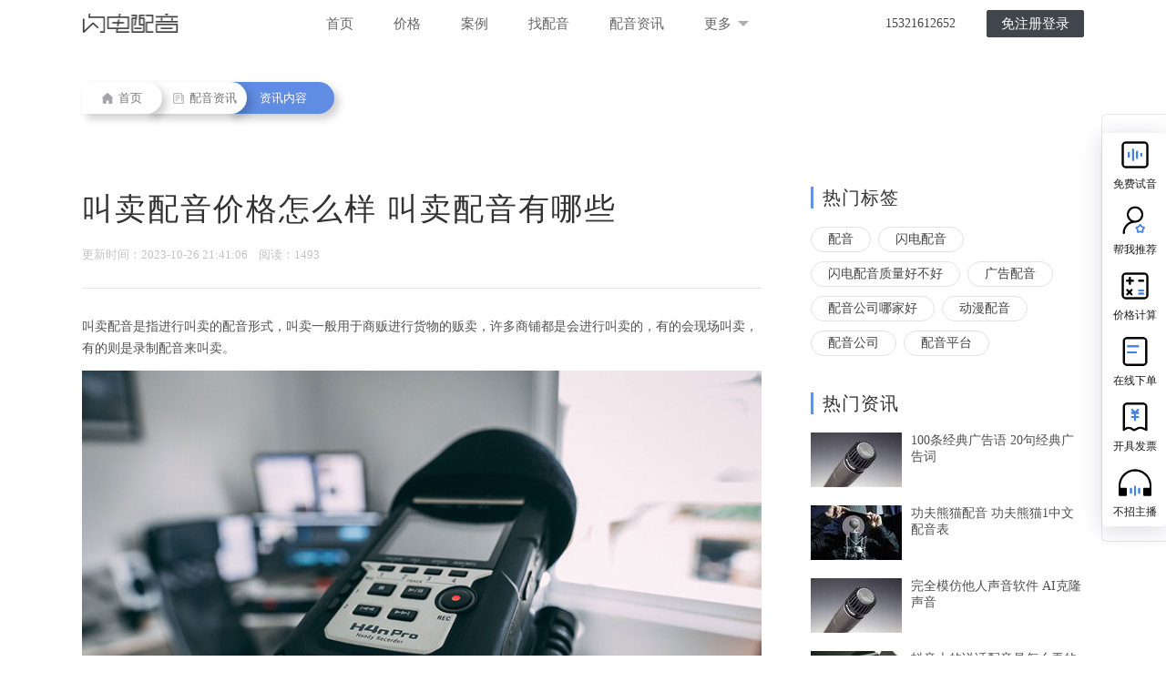

--- FILE ---
content_type: text/html; charset=utf-8
request_url: https://www.soundems.com/news/detail/24149.html
body_size: 8156
content:
<!DOCTYPE html>
<html lang="en">
	<head>
		<meta charset="UTF-8">
		<meta name="viewport" content="width=device-width, initial-scale=1.0">
		<meta http-equiv="X-UA-Compatible" content="ie=edge">
		<base href="https://www.soundems.com" />
		<title>叫卖配音价格怎么样 叫卖配音有哪些-【闪电配音】</title>
		<meta name="keywords" content="一般叫卖配音多少钱,叫卖配音怎么制作" />
		<meta name="description" content="叫卖配音是指进行叫卖的配音形式，叫卖一般用于商贩进行货物的贩卖，许多商铺都是会进行叫卖的，有的会现场叫卖，有的则是录制配音来叫卖。" />
		<link rel="shortcut icon" href="./head_for/img/heard.ico">
											<link rel="stylesheet" type="text/css" href="Public/css/css.css?v=20230330" />
			<link rel="stylesheet" type="text/css" href="Public/css/public.css?v=20230330" />
			<link rel="stylesheet" type="text/css" href="Public/css/swiper.min.css?v=20230330" />
			<link rel="stylesheet" type="text/css" href="Public/css/temp.css?v=20230330" />
			<link rel="stylesheet" type="text/css" href="Public/css/top.css?v=20230330" />
			<link rel="stylesheet" type="text/css" href="Public/css/pager.css?v=20230330" />
		<script type="text/javascript" src="Public/js/jquery-1.11.0.js?v=20230330"></script>
		<script type="text/javascript" src="Public/js/meiqia.js?v=20230330"></script>
		<script type="text/javascript">
			var _jwcmd = _jwcmd || [];
			_jwcmd.sid = "acfc998015ca4253ae99fe5b0cfb08cf";
			(function() {
				var sc = document.getElementsByTagName('script')[0];
				var _jwEvent = document['createElement']('script');
				_jwEvent.type = 'text/javascript';
				_jwEvent.async = true;
				_jwEvent.src = '//tracking.jwsem.com/v1/getscript?sid=acfc998015ca4253ae99fe5b0cfb08cf&time=' + new Date().getTime();
				sc.parentNode.insertBefore(_jwEvent, sc);
			})();
		</script>

    </head>
<body>
    <div class="container">
        <header style="position: fixed;top:0;width: 100%;z-index: 10">
            <div class="toper min_1200" style="position: relative;width: 100%;">
                <div class="w_1100 clearfix" style="text-align:center;">
                    <h1 class="logo fl">
                        <a href="https://www.soundems.com">
                            <i>闪电配音</i>
                            <img src="Public/images/logo.png" alt="">
                        </a>
                    </h1>
                    <ul class="nav clearfix fl">
                        <li><a href="https://www.soundems.com">首页</a></li>
                        <li><a href="price.html">价格</a></li>
                        <li><a href="http://case.soundems.com" target="_blank">案例</a></li>
                        <li><a href="voice">找配音</a></li>
                        <li><a href="news">配音资讯</a></li>
                        <li id="select_more" style="position: relative;">
                            <a>
                                更多
                                <img src="./Public/images/select-down.png" alt="" style="vertical-align: middle; margin: -3px 0 0 3px;">
                            </a>
                            <div class="nav_more" >
                                <p><a href="quality.html">质量政策</a></p>
                                <!-- <p><a href="publish.html">企业服务</a></p> -->
                                <p><a href="recruit.html">招募主播</a></p>
                                <p><a href="feedback.html">CEO 邮箱</a></p>
                                <p><a href="aboutUs.html">关于我们</a></p>
                            </div>
                        </li>
                    </ul>
                    <ul class="nav fr loginNav">
                        <!-- <li><a href="head_for/logIn/index.html" class="land_btn round_s">登录</a></li> -->
                        <li style="margin-right: 20px;">15321612652</li>
                        <li><a href="head_for/logIn/index.html" class="register round_s">免注册登录</a></li>
                        <li><a href="head_for/speeDdubbing.html" style="display: none" id="tokenBtn" class="register round_s ">进入闪配</a></li>
                    </ul>
                </div>
            <!--end宽度-->
            </div>
        </header>

    <link rel="stylesheet" type="text/css" href="Public/css/news.css?v=20230330" />
    <link rel="stylesheet" type="text/css" href="Public/css/news_detail.css?v=20230330" />
    <style>
        .navigiter .navItem:last-child{
            left: 160px;
            padding: 0 30px 0 35px
        }
    </style>
    <div class="navigiter clearfix">
        <a class="navItem" href="https://www.soundems.com">
          <img src="/Public/images/findSound/home-icon.png" height="12" width="12" class="navIcon">
          首页
        </a>
        <a class="navItem" href="/news">
          <img src="/Public/images/findSound/news-dark.png" height="12" width="12" class="navIcon">
          配音资讯
        </a>
        <a class="navItem">
          资讯内容
        </a>
    </div>
    <div class="info-main">
        <div class="content clearfix">
            <div class="content-left fl">
                <div class="text clearfix">
                    <h2 class="title">叫卖配音价格怎么样 叫卖配音有哪些</h2>
                    <div class="time">
                        更新时间：2023-10-26 21:41:06&nbsp;&nbsp;&nbsp;&nbsp;阅读：1493                        <!-- 来源: 吐泡泡的鱼 -->
                        <div class="bdsharebuttonbox fr" style="margin-top: -7px;">
                            <a href="#" class="bds_tsina" data-cmd="tsina" title="分享到新浪微博"></a>
                            <a href="#" class="bds_weixin" data-cmd="weixin" title="分享到微信"></a>
                            <a href="#" class="bds_qzone" data-cmd="qzone" title="分享到QQ空间"></a>
                        </div>
                    </div>
                    <div class="line"></div>
                    <div class="">
                        <!-- <p style="background-color: #f2f5fd;padding:12px 16px;border-left: 5px solid #ced6dd;">叫卖配音是指进行叫卖的配音形式，叫卖一般用于商贩进行货物的贩卖，许多商铺都是会进行叫卖的，有的会现场叫卖，有的则是录制配音来叫卖。</p> -->
                        <p style="font-size:14px;">叫卖配音是指进行叫卖的配音形式，叫卖一般用于商贩进行货物的贩卖，许多商铺都是会进行叫卖的，有的会现场叫卖，有的则是录制配音来叫卖。</p>
                        <p style="text-align: center;margin: 12px 0 30px;"><img src="https://audio.soundems.com/1698327662286.jpeg"></p>
                        <p style="margin: 0px 0px 9px; color: rgb(51, 51, 51); text-transform: none; text-indent: 0px; letter-spacing: normal; font-family: &quot;Source Sans Pro&quot;, &quot;Helvetica Neue&quot;, Helvetica, Arial, sans-serif; font-size: 14px; font-style: normal; font-weight: 400; word-spacing: 0px; white-space: normal; box-sizing: border-box; orphans: 2; widows: 2; background-color: rgb(255, 255, 255); font-variant-ligatures: normal; font-variant-caps: normal; -webkit-text-stroke-width: 0px; text-decoration-style: initial; text-decoration-color: initial;">叫卖<a href='https://www.soundems.com' target='_blank'><u><strong>配音</strong></u></a>是一种音频服务，旨在为客户提供各种声音、语音和音频效果，以满足他们的需求。无论是广告、视频游戏、动画、电影还是其他媒体项目，叫卖配音都可以为其提供独特而专业的声音。</p><p style="margin: 0px 0px 9px; color: rgb(51, 51, 51); text-transform: none; text-indent: 0px; letter-spacing: normal; font-family: &quot;Source Sans Pro&quot;, &quot;Helvetica Neue&quot;, Helvetica, Arial, sans-serif; font-size: 14px; font-style: normal; font-weight: 400; word-spacing: 0px; white-space: normal; box-sizing: border-box; orphans: 2; widows: 2; background-color: rgb(255, 255, 255); font-variant-ligatures: normal; font-variant-caps: normal; -webkit-text-stroke-width: 0px; text-decoration-style: initial; text-decoration-color: initial;">一、叫卖配音价格怎么样</p><p style="margin: 0px 0px 9px; color: rgb(51, 51, 51); text-transform: none; text-indent: 0px; letter-spacing: normal; font-family: &quot;Source Sans Pro&quot;, &quot;Helvetica Neue&quot;, Helvetica, Arial, sans-serif; font-size: 14px; font-style: normal; font-weight: 400; word-spacing: 0px; white-space: normal; box-sizing: border-box; orphans: 2; widows: 2; background-color: rgb(255, 255, 255); font-variant-ligatures: normal; font-variant-caps: normal; -webkit-text-stroke-width: 0px; text-decoration-style: initial; text-decoration-color: initial;">叫卖配音的价格通常根据以下几个因素进行计算：</p><p style="margin: 0px 0px 9px; color: rgb(51, 51, 51); text-transform: none; text-indent: 0px; letter-spacing: normal; font-family: &quot;Source Sans Pro&quot;, &quot;Helvetica Neue&quot;, Helvetica, Arial, sans-serif; font-size: 14px; font-style: normal; font-weight: 400; word-spacing: 0px; white-space: normal; box-sizing: border-box; orphans: 2; widows: 2; background-color: rgb(255, 255, 255); font-variant-ligatures: normal; font-variant-caps: normal; -webkit-text-stroke-width: 0px; text-decoration-style: initial; text-decoration-color: initial;">1. 配音时长：通常以每分钟配音为单位，根据配音镜头的长度进行计费。价格因此会根据音频时长而有所变化。</p><p style="margin: 0px 0px 9px; color: rgb(51, 51, 51); text-transform: none; text-indent: 0px; letter-spacing: normal; font-family: &quot;Source Sans Pro&quot;, &quot;Helvetica Neue&quot;, Helvetica, Arial, sans-serif; font-size: 14px; font-style: normal; font-weight: 400; word-spacing: 0px; white-space: normal; box-sizing: border-box; orphans: 2; widows: 2; background-color: rgb(255, 255, 255); font-variant-ligatures: normal; font-variant-caps: normal; -webkit-text-stroke-width: 0px; text-decoration-style: initial; text-decoration-color: initial;">2. 语言和配音类型：不同语言和配音类型的价格也会有所不同。通常，英文配音和普通话配音相对较常见，价格也相对较低。其他较为罕见的语言和配音类型可能会更昂贵。</p><p style="margin: 0px 0px 9px; color: rgb(51, 51, 51); text-transform: none; text-indent: 0px; letter-spacing: normal; font-family: &quot;Source Sans Pro&quot;, &quot;Helvetica Neue&quot;, Helvetica, Arial, sans-serif; font-size: 14px; font-style: normal; font-weight: 400; word-spacing: 0px; white-space: normal; box-sizing: border-box; orphans: 2; widows: 2; background-color: rgb(255, 255, 255); font-variant-ligatures: normal; font-variant-caps: normal; -webkit-text-stroke-width: 0px; text-decoration-style: initial; text-decoration-color: initial;">3. 配音演员的知名度和专业水平：知名的配音演员通常会有更高的场景费用，而且他们的专业水平可能会对价格产生影响。</p><p style="margin: 0px 0px 9px; color: rgb(51, 51, 51); text-transform: none; text-indent: 0px; letter-spacing: normal; font-family: &quot;Source Sans Pro&quot;, &quot;Helvetica Neue&quot;, Helvetica, Arial, sans-serif; font-size: 14px; font-style: normal; font-weight: 400; word-spacing: 0px; white-space: normal; box-sizing: border-box; orphans: 2; widows: 2; background-color: rgb(255, 255, 255); font-variant-ligatures: normal; font-variant-caps: normal; -webkit-text-stroke-width: 0px; text-decoration-style: initial; text-decoration-color: initial;">二、叫卖配音有哪些</p><p style="margin: 0px 0px 9px; color: rgb(51, 51, 51); text-transform: none; text-indent: 0px; letter-spacing: normal; font-family: &quot;Source Sans Pro&quot;, &quot;Helvetica Neue&quot;, Helvetica, Arial, sans-serif; font-size: 14px; font-style: normal; font-weight: 400; word-spacing: 0px; white-space: normal; box-sizing: border-box; orphans: 2; widows: 2; background-color: rgb(255, 255, 255); font-variant-ligatures: normal; font-variant-caps: normal; -webkit-text-stroke-width: 0px; text-decoration-style: initial; text-decoration-color: initial;">叫卖配音可以提供各种类型的配音服务，满足不同客户的需求。以下是一些常见的叫卖配音服务：</p><p style="margin: 0px 0px 9px; color: rgb(51, 51, 51); text-transform: none; text-indent: 0px; letter-spacing: normal; font-family: &quot;Source Sans Pro&quot;, &quot;Helvetica Neue&quot;, Helvetica, Arial, sans-serif; font-size: 14px; font-style: normal; font-weight: 400; word-spacing: 0px; white-space: normal; box-sizing: border-box; orphans: 2; widows: 2; background-color: rgb(255, 255, 255); font-variant-ligatures: normal; font-variant-caps: normal; -webkit-text-stroke-width: 0px; text-decoration-style: initial; text-decoration-color: initial;">1. 广告配音：为各种类型的广告提供动感和引人注目的声音，以吸引目标受众。</p><p style="margin: 0px 0px 9px; color: rgb(51, 51, 51); text-transform: none; text-indent: 0px; letter-spacing: normal; font-family: &quot;Source Sans Pro&quot;, &quot;Helvetica Neue&quot;, Helvetica, Arial, sans-serif; font-size: 14px; font-style: normal; font-weight: 400; word-spacing: 0px; white-space: normal; box-sizing: border-box; orphans: 2; widows: 2; background-color: rgb(255, 255, 255); font-variant-ligatures: normal; font-variant-caps: normal; -webkit-text-stroke-width: 0px; text-decoration-style: initial; text-decoration-color: initial;">2. 视频游戏配音：为电子游戏中的角色提供声音和对白，以增强游戏的氛围和情感。</p><p style="margin: 0px 0px 9px; color: rgb(51, 51, 51); text-transform: none; text-indent: 0px; letter-spacing: normal; font-family: &quot;Source Sans Pro&quot;, &quot;Helvetica Neue&quot;, Helvetica, Arial, sans-serif; font-size: 14px; font-style: normal; font-weight: 400; word-spacing: 0px; white-space: normal; box-sizing: border-box; orphans: 2; widows: 2; background-color: rgb(255, 255, 255); font-variant-ligatures: normal; font-variant-caps: normal; -webkit-text-stroke-width: 0px; text-decoration-style: initial; text-decoration-color: initial;">3. 动画配音：为卡通和动画片中的角色赋予个性和声音，让他们栩栩如生。</p><p style="margin: 0px 0px 9px; color: rgb(51, 51, 51); text-transform: none; text-indent: 0px; letter-spacing: normal; font-family: &quot;Source Sans Pro&quot;, &quot;Helvetica Neue&quot;, Helvetica, Arial, sans-serif; font-size: 14px; font-style: normal; font-weight: 400; word-spacing: 0px; white-space: normal; box-sizing: border-box; orphans: 2; widows: 2; background-color: rgb(255, 255, 255); font-variant-ligatures: normal; font-variant-caps: normal; -webkit-text-stroke-width: 0px; text-decoration-style: initial; text-decoration-color: initial;">4. 影视配音：为电影、电视剧和纪录片中的角色进行配音，以满足不同语言版本的需求。</p><p style="margin: 0px 0px 9px; color: rgb(51, 51, 51); text-transform: none; text-indent: 0px; letter-spacing: normal; font-family: &quot;Source Sans Pro&quot;, &quot;Helvetica Neue&quot;, Helvetica, Arial, sans-serif; font-size: 14px; font-style: normal; font-weight: 400; word-spacing: 0px; white-space: normal; box-sizing: border-box; orphans: 2; widows: 2; background-color: rgb(255, 255, 255); font-variant-ligatures: normal; font-variant-caps: normal; -webkit-text-stroke-width: 0px; text-decoration-style: initial; text-decoration-color: initial;">5. 电子书配音：将文字转化为音频，为有声书提供生动的朗读。</p><p style="margin: 0px 0px 9px; color: rgb(51, 51, 51); text-transform: none; text-indent: 0px; letter-spacing: normal; font-family: &quot;Source Sans Pro&quot;, &quot;Helvetica Neue&quot;, Helvetica, Arial, sans-serif; font-size: 14px; font-style: normal; font-weight: 400; word-spacing: 0px; white-space: normal; box-sizing: border-box; orphans: 2; widows: 2; background-color: rgb(255, 255, 255); font-variant-ligatures: normal; font-variant-caps: normal; -webkit-text-stroke-width: 0px; text-decoration-style: initial; text-decoration-color: initial;">6. 电话服务配音：为电话客服和自动语音应答系统提供专业的语音记录。</p><p style="margin: 0px 0px 9px; color: rgb(51, 51, 51); text-transform: none; text-indent: 0px; letter-spacing: normal; font-family: &quot;Source Sans Pro&quot;, &quot;Helvetica Neue&quot;, Helvetica, Arial, sans-serif; font-size: 14px; font-style: normal; font-weight: 400; word-spacing: 0px; white-space: normal; box-sizing: border-box; orphans: 2; widows: 2; background-color: rgb(255, 255, 255); font-variant-ligatures: normal; font-variant-caps: normal; -webkit-text-stroke-width: 0px; text-decoration-style: initial; text-decoration-color: initial;">三、叫卖配音工具有哪些</p><p style="margin: 0px 0px 9px; color: rgb(51, 51, 51); text-transform: none; text-indent: 0px; letter-spacing: normal; font-family: &quot;Source Sans Pro&quot;, &quot;Helvetica Neue&quot;, Helvetica, Arial, sans-serif; font-size: 14px; font-style: normal; font-weight: 400; word-spacing: 0px; white-space: normal; box-sizing: border-box; orphans: 2; widows: 2; background-color: rgb(255, 255, 255); font-variant-ligatures: normal; font-variant-caps: normal; -webkit-text-stroke-width: 0px; text-decoration-style: initial; text-decoration-color: initial;">叫卖配音还提供了一系列工具，以促进配音过程的顺利进行。以下是一些常见的叫卖配音工具：</p><p style="margin: 0px 0px 9px; color: rgb(51, 51, 51); text-transform: none; text-indent: 0px; letter-spacing: normal; font-family: &quot;Source Sans Pro&quot;, &quot;Helvetica Neue&quot;, Helvetica, Arial, sans-serif; font-size: 14px; font-style: normal; font-weight: 400; word-spacing: 0px; white-space: normal; box-sizing: border-box; orphans: 2; widows: 2; background-color: rgb(255, 255, 255); font-variant-ligatures: normal; font-variant-caps: normal; -webkit-text-stroke-width: 0px; text-decoration-style: initial; text-decoration-color: initial;">1. 配音工作室：配音工作室是专门用于录制和编辑音频的设备和空间。它们通常配备了专业的麦克风、音频编辑软件和声音效果设备，以确保高质量的配音录制。</p><p style="margin: 0px 0px 9px; color: rgb(51, 51, 51); text-transform: none; text-indent: 0px; letter-spacing: normal; font-family: &quot;Source Sans Pro&quot;, &quot;Helvetica Neue&quot;, Helvetica, Arial, sans-serif; font-size: 14px; font-style: normal; font-weight: 400; word-spacing: 0px; white-space: normal; box-sizing: border-box; orphans: 2; widows: 2; background-color: rgb(255, 255, 255); font-variant-ligatures: normal; font-variant-caps: normal; -webkit-text-stroke-width: 0px; text-decoration-style: initial; text-decoration-color: initial;">2. 在线平台：叫卖配音的在线平台为配音演员和客户提供了一个连接的中介环境。在这些平台上，客户可以寻找并选择适合自己项目需求的配音演员，而配音演员则可以展示自己的作品和与客户进行直接沟通。</p><p style="margin: 0px 0px 9px; color: rgb(51, 51, 51); text-transform: none; text-indent: 0px; letter-spacing: normal; font-family: &quot;Source Sans Pro&quot;, &quot;Helvetica Neue&quot;, Helvetica, Arial, sans-serif; font-size: 14px; font-style: normal; font-weight: 400; word-spacing: 0px; white-space: normal; box-sizing: border-box; orphans: 2; widows: 2; background-color: rgb(255, 255, 255); font-variant-ligatures: normal; font-variant-caps: normal; -webkit-text-stroke-width: 0px; text-decoration-style: initial; text-decoration-color: initial;">3. 音频编辑软件：音频编辑软件允许录音师进行音频剪辑、混音和效果处理，以使配音更加专业和完美。</p><p style="margin: 0px 0px 9px; color: rgb(51, 51, 51); text-transform: none; text-indent: 0px; letter-spacing: normal; font-family: &quot;Source Sans Pro&quot;, &quot;Helvetica Neue&quot;, Helvetica, Arial, sans-serif; font-size: 14px; font-style: normal; font-weight: 400; word-spacing: 0px; white-space: normal; box-sizing: border-box; orphans: 2; widows: 2; background-color: rgb(255, 255, 255); font-variant-ligatures: normal; font-variant-caps: normal; -webkit-text-stroke-width: 0px; text-decoration-style: initial; text-decoration-color: initial;">4. 音效库：音效库提供了各种声音和音频效果，供配音人员在配音过程中使用。这些音效可以增强音频的氛围，并为角色和场景增加真实感。</p><p style="margin: 0px 0px 9px; color: rgb(51, 51, 51); text-transform: none; text-indent: 0px; letter-spacing: normal; font-family: &quot;Source Sans Pro&quot;, &quot;Helvetica Neue&quot;, Helvetica, Arial, sans-serif; font-size: 14px; font-style: normal; font-weight: 400; word-spacing: 0px; white-space: normal; box-sizing: border-box; orphans: 2; widows: 2; background-color: rgb(255, 255, 255); font-variant-ligatures: normal; font-variant-caps: normal; -webkit-text-stroke-width: 0px; text-decoration-style: initial; text-decoration-color: initial;">总结而言，叫卖配音是一项为广告、视频游戏、动画、电影等媒体项目提供声音的专业服务。价格通常根据配音时长、语言和配音类型以及配音演员的知名度和专业水平而有所不同。叫卖配音提供的服务包括广告配音、视频游戏配音、动画配音、影视配音、电子书配音和电话服务配音等。在配音过程中，叫卖配音工具如配音工作室、在线平台、音频编辑软件和音效库等也起到了至关重要的作用。通过叫卖配音，客户可以获得专业而个性化的音效，以满足他们的项目需求。</p><p></p>                                                <div class="tagBox clearfix" style="line-height: 26px">
                            标签：
                            <a href="/news/tag_4330" target="_blank" class="tag">一般叫卖配音多少钱</a><a href="/news/tag_914" target="_blank" class="tag">叫卖配音怎么制作</a>                        </div>
                    </div>
                    <div class="bdsharebuttonbox fr" style="margin-top: 20px;">
                        <a href="#" class="bds_tsina" data-cmd="tsina" title="分享到新浪微博"></a>
                        <a href="#" class="bds_weixin" data-cmd="weixin" title="分享到微信"></a>
                        <a href="#" class="bds_qzone" data-cmd="qzone" title="分享到QQ空间"></a>
                    </div>
                </div>
                <div class="control clearfix">
                    <a href="/news/detail/24150.html" class="prev fl">&lt;上一篇: <span>在线配音价格如何 配音招聘岗位有哪些</span> </a>                    <a href="/news/detail/24148.html" class="next fr">下一篇: <span>配音需要使用哪些素材 配音素材如何收集</span> &gt;</a>                </div>
            </div>
            <div class="content-right fr" style="margin-top: 0;">
    <h3 class="h1">热门标签</h3>
    <div class="tagBox clearfix">
        <a href="/news/tag_1" target="_blank" class="tag fl">配音</a><a href="/news/tag_8" target="_blank" class="tag fl">闪电配音</a><a href="/news/tag_946" target="_blank" class="tag fl">闪电配音质量好不好</a><a href="/news/tag_58" target="_blank" class="tag fl">广告配音</a><a href="/news/tag_885" target="_blank" class="tag fl">配音公司哪家好</a><a href="/news/tag_23" target="_blank" class="tag fl">动漫配音</a><a href="/news/tag_175" target="_blank" class="tag fl">配音公司</a><a href="/news/tag_767" target="_blank" class="tag fl">配音平台</a>    </div>
    <h3 class="h1">热门资讯</h3>
    <ul>
        <li class="hotItem clearfix">
            <a href="./news/detail/5052.html" target="_blank">
                <img src="https://audio.soundems.com/1586770000886.jpeg-news_small.jpg" width="100" height="60" class="fl" title="100条经典广告语  20句经典广告词"/>
            </a>
            <div class="info fl">
                <a href="./news/detail/5052.html" target="_blank">
                    <p title="100条经典广告语  20句经典广告词" class="title">100条经典广告语  20句经典广告词</p>
                </a>
                <!-- <p class="time">2020-04-13 17:41:12</p> -->
            </div>
        </li><li class="hotItem clearfix">
            <a href="./news/detail/16168.html" target="_blank">
                <img src="https://audio.soundems.com/1645259462749.jpeg-news_small.jpg" width="100" height="60" class="fl" title="功夫熊猫配音 功夫熊猫1中文配音表"/>
            </a>
            <div class="info fl">
                <a href="./news/detail/16168.html" target="_blank">
                    <p title="功夫熊猫配音 功夫熊猫1中文配音表" class="title">功夫熊猫配音 功夫熊猫1中文配音表</p>
                </a>
                <!-- <p class="time">2022-02-19 16:31:05</p> -->
            </div>
        </li><li class="hotItem clearfix">
            <a href="./news/detail/4672.html" target="_blank">
                <img src="https://audio.soundems.com/1585203475967.jpeg-news_small.jpg" width="100" height="60" class="fl" title="完全模仿他人声音软件 AI克隆声音"/>
            </a>
            <div class="info fl">
                <a href="./news/detail/4672.html" target="_blank">
                    <p title="完全模仿他人声音软件 AI克隆声音" class="title">完全模仿他人声音软件 AI克隆声音</p>
                </a>
                <!-- <p class="time">2020-03-22 22:09:00</p> -->
            </div>
        </li><li class="hotItem clearfix">
            <a href="./news/detail/6389.html" target="_blank">
                <img src="https://audio.soundems.com/1591965155254.jpeg-news_small.jpg" width="100" height="60" class="fl" title="抖音上的说话配音是怎么弄的  抖音文字视频教程"/>
            </a>
            <div class="info fl">
                <a href="./news/detail/6389.html" target="_blank">
                    <p title="抖音上的说话配音是怎么弄的  抖音文字视频教程" class="title">抖音上的说话配音是怎么弄的  抖音文字视频教程</p>
                </a>
                <!-- <p class="time">2020-06-12 22:03:29</p> -->
            </div>
        </li><li class="hotItem clearfix">
            <a href="./news/detail/6912.html" target="_blank">
                <img src="https://audio.soundems.com/1594014341333.jpeg-news_small.jpg" width="100" height="60" class="fl" title="撩人语音文本 撩人语音文案"/>
            </a>
            <div class="info fl">
                <a href="./news/detail/6912.html" target="_blank">
                    <p title="撩人语音文本 撩人语音文案" class="title">撩人语音文本 撩人语音文案</p>
                </a>
                <!-- <p class="time">2020-07-06 13:46:58</p> -->
            </div>
        </li><li class="hotItem clearfix">
            <a href="./news/detail/4669.html" target="_blank">
                <img src="https://audio.soundems.com/1584862763366.jpeg-news_small.jpg" width="100" height="60" class="fl" title="抖音开头旁白女声  抖音情感语录配音是怎么制作呢"/>
            </a>
            <div class="info fl">
                <a href="./news/detail/4669.html" target="_blank">
                    <p title="抖音开头旁白女声  抖音情感语录配音是怎么制作呢" class="title">抖音开头旁白女声  抖音情感语录配音是怎么制作呢</p>
                </a>
                <!-- <p class="time">2020-03-22 15:59:26</p> -->
            </div>
        </li><li class="hotItem clearfix">
            <a href="./news/detail/4795.html" target="_blank">
                <img src="https://audio.soundems.com/1585724729834.jpeg-news_small.jpg" width="100" height="60" class="fl" title="在线人声生成器 万能声音模拟器"/>
            </a>
            <div class="info fl">
                <a href="./news/detail/4795.html" target="_blank">
                    <p title="在线人声生成器 万能声音模拟器" class="title">在线人声生成器 万能声音模拟器</p>
                </a>
                <!-- <p class="time">2020-04-01 15:48:24</p> -->
            </div>
        </li><li class="hotItem clearfix">
            <a href="./news/detail/5597.html" target="_blank">
                <img src="https://audio.soundems.com/1589026979088.jpeg-news_small.jpg" width="100" height="60" class="fl" title="女生配音文案 适合女生配音的稿子"/>
            </a>
            <div class="info fl">
                <a href="./news/detail/5597.html" target="_blank">
                    <p title="女生配音文案 适合女生配音的稿子" class="title">女生配音文案 适合女生配音的稿子</p>
                </a>
                <!-- <p class="time">2020-05-09 20:23:05</p> -->
            </div>
        </li>    </ul>
</div>
        </div>
    </div>
    <script>
        window._bd_share_config={"common":{"bdSnsKey":{},"bdText":"","bdMini":"2","bdPic":"","bdStyle":"0","bdSize":"16"},"share":{}};with(document)0[(getElementsByTagName('head')[0]||body).appendChild(createElement('script')).src='http://bdimg.share.baidu.com/static/api/js/share.js?v=89860593.js?cdnversion='+~(-new Date()/36e5)];
    </script>
        <div class="footer ac">
            <ul>
                <li><a href="/price.html">价格套餐</a></li>
                <li><a href="http://case.soundems.com/">客户案例</a></li>
                <li><a href="/quality.html">质量服务</a></li>
                <!-- <li><a href="/publish.html">企业服务</a></li> -->
                <li><a href="/sitemap/sitemap.html">网站地图</a></li>
            </ul>
            <h3><span>Copyright © 2015-2026 SoundEMS.com <a href="https://beian.miit.gov.cn/">京ICP备17037327号-2</a></span><span><img src="Public/images/icon/foot-old.png"/></span></h3>
        </div>
    </div>
    <!-- <p id="back-to-top" style="display: none;"><a href="#top"><span></span></a></p> -->
		<link rel="stylesheet" type="text/css" href="Public/css/getTel.css?v=20230330" />
<div class="getTel">
	<div class="rightFloat">
		<div class="rightFloatTop">
			<div class="rightpop">
				<div class="qrcode_container">
					<img style="height:300px;" src="Public/images/text_logo.png">
					<p class="qrcode_container_title">闪电配音</p>
					<div class="info">
						<div class="left_texts">
							<div class="bth">扫码免费试音</div>
							<div class="label">
								<img src="Public/images/c_weixin.svg">企业微信
							</div>
						</div>
						<div class="info_qrcode qrcode2">
							<!-- <p id="wl-qrcode"></p> -->
                        	<img src="Public/images/serverQr.png?v=20230330" style="height:125px;width:125px;" alt="" />
						</div>
					</div>
				</div>
			</div>
			<div class="tts_side_list">
				<div class="item">
					<img src="Public/images/person_side1.png" alt="">
					<p class="tit">免费试音</p>
				</div>
				<div class="item">
					<img src="Public/images/person_side2.png" alt="">
					<p class="tit">帮我推荐</p>
				</div>
				<div class="item">
					<img src="Public/images/person_side3.png" alt="">
					<p class="tit">价格计算</p>
				</div>
				<div class="item">
					<img src="Public/images/person_side4.png" alt="">
					<p class="tit">在线下单</p>
				</div>
				<div class="item">
					<img src="Public/images/person_side6.png" alt="">
					<p class="tit">开具发票</p>
				</div>
				<div class="item">
					<img src="Public/images/person_side5.png" alt="">
					<p class="tit">不招主播</p>
				</div>
			</div>
		</div>
	</div>
	<div class="bottomSubmit">
		<div id="back-to-top">
			<img src="Public/images/backTop.png" alt="">
		</div>
		<div class="max_1200">
			<div class="submitBtn fr">确认提交</div>
			<img src="Public/images/bottomImg.png" alt="" class="woman">
			<input type="text" class="fr" name="getTel-mobile" placeholder="请输入手机号/微信 获得免费试音服务">
			<p class="fr">全网全品类皆可配 顶配好声音</p>
			<div class="askBtn fr">点我咨询</div>
		</div>
	</div>
	<div class="feedback-mask">
		<div class="feedback-pop">
			<h2>收到您的极速试音需求
				<span class="closeBox"><img src="Public/images/icon/close2.png" alt=""></span>
			</h2>
			<div class="successContent">
				<div class="successItem successLeft">
					<img src="Public/images/serverQr.png" alt="">
					<p class="successTop">关注【客服微信】</p>
					<p class="successBottom">听最新案例，新客礼包等你拿！</p>
				</div>
				<div class="successItem successRight">
					<img src="Public/images/icon/success.png" alt="">
					<p class="successTop">提交成功</p>
					<p class="successBottom">
						试音顾问将在工作日半小时内联系您，请准备试音文稿或参考音频加速匹配
						<br><br>
						你也可以注册，可自助下单挑选主播，在线接单配音。（7 X 24小时主播接单）
					</p>
				</div>
			</div>
		</div>
	</div>
	<div class='headtip' style="top: -50px;">错误</div>
</div>
<script>
	var ajaxLock = false;
	var hostname = window.location.hostname;
	var host;
	switch (hostname) {
		// 生产环境
		case 'media.soundems.com':
		case 'www.soundems.com':
			host = 'https://media.soundems.com';
			break;
		default:
			host = 'https://testmedia.heardtech.com';
			break;
	}
	$('.askBtn').on('click', function() {
		_MEIQIA('showPanel');
	})
	$('.getTel .closeBox').on('click', function() {
		$('.getTel .feedback-mask').hide()
		window.location.href = location.href
	})
	$("#back-to-top").click(function() {
		$('body,html').animate({
			scrollTop: 0
		}, 500);
		return false;
	});
	var bd_vid = getQuery('bd_vid').bd_vid;
	if (bd_vid != undefined && localStorage.getItem('bd_vid_url') == undefined) {
		localStorage.setItem('bd_vid_url', location.href)
	}

	function getQuery(name) {
		var url = location.search;
		var reg = new Object();
		if (url.indexOf('?') != -1) {
			var str = url.substr(1);
			var strs = str.split('&');
			for (var i = 0; i < strs.length; i++) {
				reg[strs[i].split('=')[0]] = unescape(strs[i].split('=')[1]);
			}
		}
		return reg;
	}
	$(document).scroll(function() {
		var scroH = $(document).scrollTop(); //滚动高度
		var viewH = $(window).height(); //可见高度
		var contentH = $(document).height(); //内容高度
		var flag = false

		if (scroH >= 800 && flag == false) {
			flag = true
			$('.bottomSubmit').removeClass('bottomSubmitDown')
			$('.bottomSubmit').addClass('bottomSubmitTop')
		} else {
			flag = false
			$('.bottomSubmit').removeClass('bottomSubmitTop')
			$('.bottomSubmit').addClass('bottomSubmitDown')
		}
	});
	$('.bottomSubmit .submitBtn').on('click', function() {
		var mobile = $('.getTel input[name=getTel-mobile]').val()

		if (ajaxLock == false) {
			ajaxLock = true
			$.ajax({
				url: host + '/Post/mainmessage',
				type: 'post',
				dataType: 'json',
				data: {
					source: localStorage.getItem('type'),
					bd_url: localStorage.getItem('bd_vid_url') == undefined ? '' : localStorage.getItem(
						'bd_vid_url'),
					mobile: mobile,
				},
				success: function(data) {
					ajaxLock = false
					if (data.code == '000000') {
						$('.getTel .feedback-mask').show()
					} else {
						headtipObj.show(data.message)
					}
				}
			})
		}
	})
	let wl = document.createElement("script");
	wl.type = "text/javascript";
	wl.src = "https://material.weiling.cn/h5/willing-third-party-js/v1/qrcode-nostyle-comp-v1.min.js"
	wl.id = "wlQRNS";
	wl.onload = function() {
		wlQrcodeNostyleComp.init({
			wl_id: "wwf78327bd37778c67", //  [修改1：将wl_id粘贴至此]
			wl_qrcode_id: ["1536898207982952448"], // [修改2：将wl_qrcode_id粘贴至此]
			DOMid: ["wl-qrcode"], // 插入处div标签的id
		});
	};
	if (!document.getElementById("wlQRNS")) {
		let s = document.getElementsByTagName("script")[0];
		s.parentNode.insertBefore(wl, s);
	}
</script>

</body>
<script type='text/javascript' src='Public/js/public.js?v=20230330'></script>
<script type='text/javascript' src='Public/js/tool.js?v=20230330'></script>
<script type='text/javascript' src='Public/js/top.js?v=20230330'></script>
<script type="text/javascript" src="Public/js/swiper.min.js?v=20230330"></script>
<script>
    var mySwiper = new Swiper('.swiper-container', {
        autoplay: {
            stopOnLastSlide: false
        },
        pagination: {
            el: '.swiper-pagination',
            clickable: true
        }
    });
</script>
<script>
    (function(){
        var bp = document.createElement('script');
        var curProtocol = window.location.protocol.split(':')[0];
        if (curProtocol === 'https') {
            bp.src = 'https://zz.bdstatic.com/linksubmit/push.js';
        } else {
            bp.src = 'http://push.zhanzhang.baidu.com/push.js';
        }
        var s = document.getElementsByTagName("script")[0];
        s.parentNode.insertBefore(bp, s);
    })();
    //_MEIQIA('entId', 82382);
</script>
</html>

--- FILE ---
content_type: text/css
request_url: https://www.soundems.com/Public/css/css.css?v=20230330
body_size: 7706
content:
*{padding: 0;margin: 0;}
a,address,b,big,blockquote,body,center,cite,code,dd,del,div,dl,dt,em,fieldset,font,form,h1,h2,h3,h4,h5,h6,html,i,iframe,img,ins,label,legend,li,ol,p,pre,small,span,strong,u,ul,var,th,td{margin:0; padding:0;}
article,aside,details,figcaption,figure,footer,header,hgroup,main,nav,section,summary{display: block}
body{color:#444;padding:0 0;
font:400 14px/1.6 'Helvetica Neue';-webkit-text-size-adjust:none;
background:#fff; }
a:hover img,img{border:none; vertical-align: top;}
ol,ul{list-style: none}
input,button,select,textarea{outline:none; font-size:14px; color: #666;}
table input,table button,table select,table textarea{ vertical-align:middle;}
button,html input[type=button],input[type=submit]{-webkit-apperance: button; cursor: pointer}
button[disabled],html input[disabled]{cursor: default}
textarea{resize:none}
table{ border-collapse:collapse;}
a{text-decoration:none; color:#444;}
h1,h2,h3,h4,h5,h6{font-weight:400; }
th{font-weight: normal; }

.logo i {
	display: none;
}

.al{text-align: left;}
.ac{text-align: center;}
.ar{text-align: right;}
.hide{display: none;}

.clear, .clr{display: block; clear: both; height: 0; line-height: 0; font-size: 0; overflow: hidden;}
.clearfix2:before,.clearfix2:after{content:""; display: table;}
.clearfix2:after{clear: both;}
.clearfix2{*zoom:1;}


::-webkit-scrollbar{width:6px;height:6px;border-left:1px solid #e8e8e8 ;}
::-webkit-scrollbar-button{height:0;width:0;}
::-webkit-scrollbar-track{background-color:#fafafa;}
::-webkit-scrollbar-thumb{background:#c1c1c1;border-radius:1em ;position:relative\9;behavior: url(js/pie.htc);}



.clearfix:after{content: ""; display: block;height: 0;clear: both;}
.clearfix{zoom:1;}
.clearit{clear:both;height:0;font-size:0;overflow:hidden;}
.fl{float:left;_display:inline;}
.fr{float:right;_display:inline;}


a:hover/*,a:active,a:focus*/{text-decoration:none;}
.hidden{visibility:hidden;}

.wb{display: flex; display: -webkit-box;display: -moz-box;}
.wbc{display: flex; display: -webkit-box; display: -moz-box; align-items: center; -webkit-box-align: center;-moz-box-align: center;}
.wbw{display: block; flex: 1; -webkit-box-flex: 1;-moz-box-flex: 1;}

/*设置选中文字时的背景色*/
::selection{ background:#e3120b; color:#fff; }
::-moz-selection    { background:#e3120b; color:#fff; }
::-webkit-selection { background:#e3120b; color:#fff;}
/*可改变元素被点击时背景框的颜色*/
html{-webkit-tap-highlight-color: rgba(240,240,240,0.7);}/*如果需要背景框不显示，则可以将rgba中的alpha值设为0即可，例如rgba(0,0,0,0)*/

/*--------------------------end公用样式*/
/*html,body {height: 100%}*/
body{background: #ffff;}
.w_1200{ width:1200px; margin:0 auto;}
.w_1136{ width:1136px; margin:0 auto;}
.w_986{ width:986px; margin:0 auto;}
.w_1127{ width:1127px; margin:0 auto;}
.w_1100{ width:1100px; margin:0 auto;}
.w_900{ width:900px; margin:0 auto;}
.w_816{ width:816px; margin:0 auto;}


.min_1200{margin: 0 auto; min-width: 1200px; _width:expression((documentElement.clientWidth < 1200) ? "1200px" : "auto" );}
.max_1200{margin: 0 auto; max-width: 1200px; _width:expression((documentElement.clientWidth > 1200) ? "1200px" : "auto" );}
.max_1100{margin: 0 auto; max-width: 1100px; _width:expression((documentElement.clientWidth > 1100) ? "1100px" : "auto" );}



.phcolor{color: #bbb!important;}
input::-webkit-input-placeholder{color: #bbb;}
input:focus::-webkit-input-placeholder{color: #999;}
input::-moz-placeholder{color: #bbb;}
input:-ms-input-placeholder{color: #bbb;}
input::-webkit-outer-spin-button, input::-webkit-inner-spin-button{-webkit-appearance: none!important; margin: 0;}
input[type="search"]::-webkit-search-cancel-button, input[type="search"]::-webkit-search-decoration{-webkit-appearance: none;}
input[type="number"]{appearance: none; -moz-appearance: none; -webkit-appearance: none;}

a{transition: .2s; -moz-transition: .2s; -webkit-transition: .2s;}

.content{min-width: 1200px;}

.index1{
	background:url('../images/wave.jpg') no-repeat;
	background-size: 100% 100%;
}


.index1 h1{margin-bottom: 55px;}
.index1 h2{font-size: 28px;color: #4d5257;margin-bottom: 24px;}
.index1 h2 span{display: inline-block;}
.index1 h3{font-size: 22px;color: #999;margin-bottom: 74px;}
.index1 h4{color: #41464b;font-size: 17px;}
.index1 h4 a.land{margin-left: 5px;display: inline-block;color: #41464b;font-size: 17px;}
.index1 h4 a.land:hover{color: #4c84a6;}
.index1 a.register{
	color: #fff;
	width: 140px;
    height: 44px;
    background-color: #42464b;
    border-radius: 2px;
    line-height:44px;
    display: block;
    font-size: 17px;
    margin-top: 30px;
    text-align: center;
    font-family: PingFangSC-Medium;
}
.index1 h4 a.register:hover{
	background: #fff;
	/*color: #41464b; */
	background: #d8553f;
	color: #fff;
	border-color:#d8553f ;
	font-family: PingFangSC-Regular;}
.index1 .container{
	width: 1100px;
	padding: 290px 0px 190px 0px;
	margin: 0 auto;
}
@media (min-width: 1024px){ 
	.index1 .container{
		padding: 300px 0px 190px 0px;
	}
}
@media (min-width: 1100px) {
	.index1 .container{
		padding: 270px 0px 190px 0px;
	}
} 
@media (min-width: 1280px){ 
	.index1 .container{
		padding: 280px 0px 190px 0px;
	}
}
@media (min-width: 1366px) {
	.index1 .container{
		padding: 290px 0px 190px 0px;
	}
} 
@media (min-width: 1440px){ 
	.index1 .container{
		padding: 300px 0px 190px 0px;
	}
}
@media (min-width: 1680px) {
	.index1 .container{
		padding: 420px 0px 190px 0px;
	}
}
@media (min-width: 1920px) {
	.index1 .container{
		padding: 440px 0px 190px 0px;
	}
}
.content .contentLeft .line{
	width: 90px;
	height: 3px;
	background-color: #42464b;
	border-radius: 1px;
	margin-bottom: 20px;
}
.content .contentLeft .slogen{
	font-family: 'PingFangSC-Thin';
	font-size: 42px;
	line-height: 50px;
	color: #42464b;
}
.content .content-right{
	float: right;
}
.content .content-right .playAudio{
	display: block;
	position: absolute;
	top: 50%;
	left: 50%;
	margin: -46px 0 0 -52px;
	width: 104px;
	height: 104px;
	text-align: center;
	z-index: 2;
}

.content .content-right #login{
	width: 92px;
	height: 36px;
	font-size: 15px;
	font-family: PingFangSC-thin;
	background-color: #42464b;
	border-radius: 2px;
	text-align: center;
	display: inline-block;
	/*margin-left: 7px;*/
	 float: right;
	 margin-top: 7px;
	vertical-align: middle;
}



.play{display: block;width: 104px;height: 104px; background: url('../images/play-wave.png') no-repeat center;border-radius: 50%;}
.play.on{background-image: url('../images/play-wave2.png');}
.wave .popBtn{
	display: block;
	position: absolute;
	font-size: 15px;
	color: #9a9b9d;
	background: url('../images/btn-bg.png') center no-repeat;
	top:200px;
	left: 34px;
	width: 180px;
	height: 69px;
	text-align: center;
	line-height: 63px;
}
.index2,.index3,.index4,.index5,.index6{padding-top: 100px;position: relative;}
.index2 h2,.index3 h2,.index4 h2,.index5 h2,.index6 h2,.index7 h2,.index8 h2,.index9 h2{font-size: 28px;color: #000;margin-bottom: 5px;font-family: PingFangSC-Semibold;}
.index2 h3,.index3 h3,.index4 h3,.index6 h3,.index8 h3,.index9 h3{font-size: 18px;color: #000;margin-bottom: 73px;font-family: PingfangSC-Light}


.index3 .swiperBox{
	width: 1200px;
	margin: 65px auto;
}
.index3 .swiperBox .swiperItem{
	width: 100%;
	height: 100%;
	border-radius: 5px;
	box-shadow: 0px 0px 15px 1px #f1f1f1;
	background-color: #fff;
	text-align: center;
	box-sizing: border-box;
	border: 1px solid transparent;
	color: #000;
	transition: all .3s;
	position: relative;
}
.swiperBox .swiperItem .playBtn{
	display: block;
	margin: 20px auto 0;
	cursor: pointer;
}
.swiperBox .swiperItem .time{
	font-size: 14px;
	margin-top: 8px;
}
.swiperBox .swiperItem .name{
	width: 100%;
	position: absolute;
	bottom: 18px;
	font-size: 16px;
}
.index3 .swiperBox .swiperItem.active{
	background-color: #41464c;
	color: #fff;
}
.index4 .box,.index5 .box{width: 1100px;margin: 0 auto;position: relative;}
.index4 .box {
	height: 370px;
}
.index4 .box .dubItem{
	margin-top: 0;
	width: 250px;
	height: 320px;
	float: left;
	background-color: #fff;
	border-radius: 8px;
	box-shadow: 0px 0px 20px 1px rgba(0, 0, 10, 0.1);
	transition: all .3s;
	box-sizing: border-box;
	padding-top: 40px;
	text-align: center;
	margin-right: 33px;
}
.index4 .box .dubItem:last-child{
	margin-right: 0;
}
.index4 .box .dubItem:hover{
	height: 370px;
	margin-top: -25px;
	padding-top: 65px;
	box-shadow: 0px 0px 20px 3px rgba(0, 0, 20, 0.1);
}
.box .dubItem .dubLogo{
	height: 90px;
	text-align: center;
}
.box .dubItem .dubName{
	font-size: 24px;
	font-family: PingFangSC-Semibold;
	margin-top: 20px;
}
.box .dubItem .dubInfo{
	font-size: 14px;
}
.box .dubItem .dubGo,
.box .dubItem .moreGo{
	display: inline-block;
	width: 140px;
	height: 44px;
	color: #fff;
	text-align: center;
	line-height: 44px;
	font-family: PingFangSC-Medium;
	font-size: 18px;
	background-color: #5177bc;
	border-radius: 3px;
	margin-top: 35px;
}
.box .dubItem .moreGo{
	color: #43464a;
	box-sizing: border-box;
	border: 1px solid #43464a;
	background-color: #fff;
	line-height: 42px;
}
.index4 .box .dubItem:hover .dubGo{
	background-color: #d8553f;
}
.index5{padding-bottom: 100px;background: url(../images/icon/bg2.png) repeat-x ;background-size:auto 100%;}
.index5 h2{margin-bottom: 64px;}
.index6 {margin: 100px 0;}
.index6 .box{width: 1100px;position: absolute;top: 100px;left: calc(50% - 550px);}
.index6 h3{margin-bottom: 15px;}

.index7{padding: 53px 0;}
.index7 .friend{font-size: 0;text-align: center;}
.index7 .friend li{display: inline-block;vertical-align: middle;margin:0 15px 20px;width: auto;height: 45px;}
.index7 .friend img{height: 100%;width: auto;}

.open a{display: inline-block;width: 120px;height: 40px;line-height: 38px;color: #5177bc;font-size: 15px;margin: 0 10px 0 0; border: 1px solid #5177bc;box-sizing: border-box;text-align: center;}
.open a:hover{background: #5177bc;color: #fff;}

.pic img{width: 1100px;height: auto;display: block;}

.talklist p{padding:0 60px; font-size: 20px;color: #555;line-height: 35px;height: 140px;}
.talk{background: url(../images/icon/talk.png) no-repeat top;background-size:100% auto ;width: 100%;height: 60px;position: absolute; top: 0;left: 0;}

.people{font-size: 0;margin-top: 62px;text-align: center;}
.people li{font-size: 16px;display: inline-block;width: 25%;margin-left: -4px;  border-top:2px solid #c1c2c3 ;padding: 30px 0;}
.people li.on{border-top:2px solid #4c84a6 ;}

.people_left, .people_right{display: inline-block;vertical-align: middle;}
.people_left{width: 60px;height: 60px;border: 2px solid #fff; overflow: hidden;}
.people_left img{max-width: 100%;height: auto;}

.people_right a{display: block;}
.people_right h4{color: #333;font-size: 14px;font-weight: bold;}
.people_right p{color: #999;font-size: 12px;}

.footer{padding: 63px 0 130px;}
.footer ul{font-size: 0;margin-bottom: 15px;}
.footer li{display: inline-block;margin: 0 20px 0 0;font-size: 14px;}
.footer li a{color: #999;}
.footer li a:hover{color: #4c84a6;}
.footer h3{color: #c6c6c6;font-size: 12px;}
.footer h3 span{display: inline-block;vertical-align: middle;margin-right: 10px;}

.i2_sign,.i3_sign{width: 41px;height: 41px;display: inline-block;background: no-repeat;background-size:41px auto ;vertical-align: middle;}

.i2_sign{background-image: url(../images/icon/i2.png) ;}
.i3_sign{background-image: url(../images/icon/i3.png) ;}

.index_left_1 li.on .i2_sign{background-image: url(../images/icon/i2_1.png);}
.index_right_2 li.on .i3_sign{background-image: url(../images/icon/i3_1.png);}

.i2_sign_1,.i3_sign_1{background-position:0 0 ;}
.i2_sign_2,.i3_sign_2{background-position:0 -41px ;}
.i2_sign_3,.i3_sign_3{background-position:0 -82px ;}
.i2_sign_4{background-position:0 -123px ;}

.index_left_1 li.on,.index_right_2 li.on{color: #4c85a7;}

/*圆角*/
.round_s{ -moz-border-radius:2px; -webkit-border-radius:2px; border-radius:2px;}
.round_ss{ -moz-border-radius:2px; -webkit-border-radius:2px; border-radius:2px;}
.round_m,.round_m_a a{ -moz-border-radius:2em; -webkit-border-radius:2em; border-radius:2em;}
.round_r,.round_img img{-moz-border-radius:50%; -webkit-border-radius:50%; border-radius:50%;}
/*链接文件*/
.round_s,.round_ss,.round_r,.round_m,.round_img img,.ibn .hd li,.studen_scroll .hd li,.newscorllrow .hd li,.round_m_a a{position:relative\9;behavior: url(js/pie.htc);}

.zoomy{ position:absolute; display:none; background-repeat:no-repeat; border:1px solid #eee; box-shadow: 0 1px 2px #ccc; cursor:url(../images/icon/blank.gif), move; line-height:100px; text-align:center; background-image:url(../images/icon/loading.gif); background-position:center; background-color:#fff; z-index:1000;}
.zoomy span{ display:block; margin:10px auto; background:-webkit-gradient(linear, 0% 100%, 0% 0%, color-stop(0.50, rgba(255, 255, 255, 0)), to( rgba(255, 255, 255, .5))); background:-moz-linear-gradient(bottom center, rgba(255, 255, 255, 0) 50%, rgba(255, 255, 255, .5) 100%);}
.zoomy img{ opacity:0; filter:alpha(opacity=0);}
.zoomy a{ color:#333; text-decoration:none;}



.toper{
	position:fixed;
	height: 50px;
	width: 100%; 
	padding:0 0; 
	z-index: 10;
	background-color: transparent;
	-webkit-transition:all 300ms ease-in-out;
	-moz-transition:all 300ms ease-in-out;
	-o-transition:all 300ms ease-in-out;
	-ms-transition:all 300ms ease-in-out;
	transition:all 300ms ease-in-out;
}
.toper #select_more{
	cursor: pointer;
}
.toper.active{
	background-color: rgba(255,255,255,0.9) !important;
	box-shadow: 0 1px 6px 0 rgba(121,169,173,0.12) !important;
}
.SoundEMS{position: fixed;top: 0;left: 0;}
/*标志*/
/*.logo{height: 28px;margin: 16px 0;font-size: 0;position: relative;}*/
.logo{
	position: relative;
	top: 14px;
}
.logo a{display: block;height: 23px;line-height: 23px;}
.logo img{height: 23px;width: auto;}
.SoundEMS .logo img{margin-top: 5px;}
.logo .headl{width: 14px;height: 20px;margin-right: 10px; background: url(../images/icon/left.png) no-repeat center;vertical-align: top;margin-top: 7px; display: inline-block;background-size:14px auto ;}
.logo .headl:hover{background-image:url(../images/icon/left1.png);}
.logo span{font-size: 25px;line-height: 30px;margin-left: 10px; color: #c1cbd3;display: inline-block;vertical-align: text-bottom;}
/*导航*/
.nav{ 
	font-size: 14px; line-height: 30px;
	width: 590px;
	margin:11px auto 9px; 
}
.loginNav{
	position:relative; 
	top: 0; 
	right: -22px; 
	width: 200px;
}

.nav li{ float:left; margin:0 .5em;}
.loginNav li {
    margin: 0 0 0 1em;
}
.nav a{display: block;padding:0 15px;font-size: 15px;color: #666666;}
.nav a:hover{color: #000;}
.nav.fl{margin-left: 10em;}
.nav.fr a.land_btn{border: 1px solid #41464c;color: #41464c;box-sizing: border-box;height: 30px;line-height: 28px;}
.nav.fr a.register{background: #41464c;border: 1px solid #41464c;color: #fff;box-sizing: border-box;height: 30px;line-height: 28px;}
.nav.fr a:active,.nav.fr a:hover{background: #d8553f;color: #fff;border-color:#d8553f ;}
/*.SoundEMS .nav.fr a{color: #c2cbd2;}*/
/*.SoundEMS .nav.fr a:hover{color: #5bc4c7;background: none;}*/

.nav_more{
	width: 140px;
	box-sizing: border-box;
	text-align:center;
	padding: 25px 0;
	background: url(../images/select-box.png) no-repeat;
	background-size: 100% 100%;
	display: none;
	position: absolute;
	right: -20px;
	top: 30px;
	z-index: 333;
	overflow: hidden;
}
.nav_more p{
	width: 122px;
	margin: 0 auto;
}
.nav_more a{
	padding: 0;
}
.nav_more p:hover{
	background-color: #f5f5f5;
}


.index8,.index9{padding: 42px 0;}
.column{width:300px;height:926px;display: inline-block;vertical-align: top; box-sizing:border-box;background-image:linear-gradient(-180deg,#fff 52%,#FAFAFA 100%);border:1px solid rgba(0,0,0,.1);box-shadow:0 -16px 32px 0 rgba(0,0,0,.04),inset 0 -3px 0 0 #fff,inset 3px 0 0 0 #fff,inset -3px 0 0 0 #fff}
.column .header{margin-top:0;height:353px;position:relative;overflow:hidden;box-shadow:inset -2px 0 0 0 rgba(255,255,255,.1),inset 2px 0 0 0 rgba(255,255,255,.1),inset 0 2px 0 0 rgba(255,255,255,.1)}
.column .header .center{position:relative;z-index:1}
.column .header .center .glyph{margin-top:53px;color: #f4f4f4;font-size: 30px;}
.column .header .center .glyph-basis{color: #444;}
.column .header .center .subtitle{opacity:.8;font-size:14px;color:#A0A2A5;letter-spacing:.88px;line-height:24px;margin-top:10px}
.column .header .center .price-wrapper{margin-top:22px}
.column .header .center .price-wrapper .price-symbol{font-size:36px;color:#A0A2A5;letter-spacing:1.5px;margin-left:19px;font-weight:300}
.column .header .center .price-wrapper .price-number{font-size:36px;color:#A0A2A5;letter-spacing:1.5px;margin-left:1px;font-weight:300}
.column .header .center .price-wrapper .price-unit{font-size:16px;color:#A0A2A5;letter-spacing:.67px;margin-left:3px;position:relative;top:-3px;left:1px}
.column .header .center .buttons{margin-top:38px}
.column .header .center .buttons .home-button{width:220px;box-sizing:border-box;display: block;margin: 0 auto; background-image:linear-gradient(-180deg,#fff 0,#FBFBFB 100%);border:1px solid #C2C2C2;border-radius:2px;font-size:16px;color:#676B6F;line-height:38px}
.column .header .center .buttons .home-button.dim{background-image:none;background-color:transparent;border:none;color:#A0A2A5}
.column .header .center .buttons .home-button.dim:hover{border:none;color:#C6C7C9}
.column .header .center .buttons .home-button.disabled{background:#ECECED;border-color:#ECECED;color:#C6C7C9;cursor:not-allowed}
.column .header .center .buttons .home-button.disabled:hover{border-color:#ECECED;color:#C6C7C9}
.column .header .center .buttons .home-button:hover{border:1px solid #A5A5A5;color:#2C3033}
.column .header.basis{background:url(../images/icon/bg3.png) repeat-x;background-size:auto 100%;border-bottom:1px solid #E2E2E2}
.column .header.senior{background:url(../images/icon/bg4.png) repeat-x;background-size:auto 100%;}
.column .header.senior .center .subtitle{color:#C6C7C9}
.column .header.senior .center .price-wrapper .price-symbol{color:#FFF}
.column .header.senior .center .price-wrapper .price-number{color:#FFF}
.column .header.senior .center .buttons .home-button{border:none;line-height:40px}
.column .header.senior .center .buttons .home-button.disabled{background-color:#A0A2A5;border-color:#A0A2A5;color:#C6C7C9}
.column .header.enterprise{background:url(../images/icon/bg5.png) repeat-x;background-size:auto 100%; }
.column .header.enterprise .center .subtitle{color:#C6C7C9}
.column .header.enterprise .center .price-wrapper .price-symbol{color:#FFF}
.column .header.enterprise .center .price-wrapper .price-number{color:#FFF}
.column .header.enterprise .center .buttons .home-button{border:none;line-height:40px}
.column .header.enterprise .center .buttons .home-button.disabled{background-color:#41464B;border-color:#41464B;color:#676B6F}
.column .features{height:573px;box-sizing:border-box;padding:34px 40px 0}
.column .features .row{height:40px;padding-right:34px}
.column .features .row .left-cell{color:#41464B;font-size:14px;line-height:40px;text-align:left}
.column .features .row .left-cell .grey{font-size:14px;color:#A0A2A5}
.column .features .row .right-cell{float:right;margin-right:-34px;width:34px;height:40px;font-size:14px;color:#2C3033;font-weight:700;text-align:right;line-height:40px}

.glyph-checker{float: right;width: 17px;height: 13px;background: url(../images/icon/check.png) no-repeat center;background-size: 17px auto; margin-top: 14px;}

.suiteitem{width: 220px;border: 1px solid #d9d9d9;margin-left: 20px; display: inline-block;box-sizing: border-box;-webkit-box-sizing: border-box;-moz-box-sizing: border-box;padding: 0 20px 20px;}
.suiteitem:first-child{margin-left: 0;}
.suiteitem div{background: #343434;color: #fff;margin:  0 20px 28px;line-height: 32px;font-size: 15px;border-radius:0 0 10px 10px ;position:relative\9;behavior: url(js/pie.htc);}
.suiteitem div.special{background: #c43b3a;}
.suiteitem h4{font-size: 28px;color: #5a5f63;border-bottom: 1px solid #ccc;}
.suiteitem h5{font-size: 22px;color: #5a5f63;margin-top: 5px;}
.suiteitem h6{font-size: 15px;color: #959595;margin-top: 58px;}
.suiteitem h6.f_red{color: #c43b3a;}
.suiteitem a{border: 1px solid #4e4e4e;display: block;line-height: 38px;color: #888;font-size: 17px;margin-top: 10px;}
.suiteitem a:active{background: #c43b3a;color: #fff;border-color:#c43b3a ;}

.index9 .select{font-size: 14px;color: #666;margin-top: 41px;}
.index9 .select select{padding:0 20px 5px;height: 35px; margin-left: 20px;display: inline-block;}
.index9 .select span{display: inline-block;}

.voicelist{margin: 20px;padding: 40px;border: 1px solid #ccc;font-size: 15px;}
.voicelist li{height: 68px;display: block;border-bottom: 1px solid #ccc;padding-right: 10px;}
.voicelist div{display: inline-block;margin-top: 36px;color: #7b7b7b;}
.voicelist .al{text-align: left;display: block;color: #4b4b4b;margin-top: 20px;}
.voicelist div span{display: inline-block;}
.voicelist div a{color: #666;}
.voicelist div a:hover{color: #49638a;}
.voicelist .logobox{height: 31px;margin-top: 28px; display: inline-block;}
.voicelist .logobox img{height: 100%;width: auto;}

.voicelist .f_red{color: #c43b3a;}

.problem{text-align: left;}
.problem .row{border-bottom:1px solid #ccc ;}
.problem li{display: inline-block;width: 431px;vertical-align: top;margin: 50px 0;}
.problem li.right_item{margin-left: 78px;}
.problem .row1 li{margin-top: -50px;}
.question{font-size: 20px;color: #41464B;line-height: 28px;font-weight: bold}
.answer{margin-top: 11px;font-size: 16px;color: #999;line-height: 30px;text-align: justify}

.famous{border-bottom: none;}
.famous h3{margin-bottom: 0;}
.famous a{width: 220px;border: 1px solid #c2c2c2;line-height: 40px;display: block;color: #c43b3a;font-weight: bold;font-size: 16px;margin: 34px auto 70px;}
.famous a:active{border-color:#c43b3a ;background: #c43b3a;color: #fff;}

.page{height: 100%;box-sizing: border-box;}
.main{position: relative;width: 1200px;height: 100%;margin: auto; color: #152129;box-sizing: border-box;padding-top: 200px;}
.mainbox{height: 100%; background: url(../images/icon/bj.jpg) no-repeat bottom left 8%;background-size:auto 85% ;background-size:contain!important ; position: relative;height: 673px;}
.main .article {position: absolute;top: 80px; right: 0;width: 465px;}
.main h2 {position: relative;margin-left: 160px;font-size: 26px;font-weight: normal;line-height: 50px}
.main h2::before {content: '';position: absolute;top: 3px;left: -160px;width: 147px;height: 35px;background-image: url(../images/logo.svg);background-repeat: no-repeat;background-size: 147px auto}
.main h1 {font-size: 48px;font-weight: normal}
.main .master-desc {margin-bottom: 50px;font-size: 14px}
.main .img-master {display: none;}
.main blockquote {position: relative;font-size: 16px; line-height: 2em;letter-spacing: 0.3px;margin-top: 34px;}
.main blockquote::before{content: url(../images/icon/douhao.svg);position: absolute;top: 0;left: -80px}
.main blockquote::after{content: url(../images/icon/douhao.svg);position: absolute;bottom: 0;right: -50px;-webkit-transform: rotate(180deg);transform: rotate(180deg)}
.main blockquote p {margin-bottom: 10px}
.main .btn {margin-top: 20px;display: inline-block;width: 180px;height: 48px;line-height: 48px;color: #fff;text-align: center;background-color: #2dc100}
.main .btn:hover {opacity: 0.8}
.main .company{margin-top:20px ;}
.tower-master{margin: 30px 0 10px;width: 290px; text-align: right;float: right}
.tower-master h3{font-weight: normal;font-size: 16px;color: #727c81}
.tower-master p{margin-top: 10px;font-size: 12px;color: #98a3a8;line-height: 1.8em;}

.twr-weixin{width: 18px;height: 18px;background: url(../images/icon/weixin.png) no-repeat center;background-size:18px auto;display: inline-block;vertical-align: middle;margin-top: -2px;margin-right: 5px;}

.service a.btn ,.promoting div.md  a.btn,.company_box  a.btn{box-sizing: border-box;height: 64px;width: 224px;position: absolute;left: 50%;margin-left: -112px;font-size: 20px;line-height: 64px;text-align: center}
.service a.btn:hover ,.promoting div.md a.btn:hover,.company_box  a.btn:hover{background: #e9563d;color: #fff;border-color: #e9563d;}

.service {position: relative;background-color: #00b9f2;height: 720px}
.service .service_box {height: 100%;text-align: center}
.service .service_box img {display: inline-block;height: 433px}
.service a.btn {bottom: 100px;background-color: #fff;color: #00b9f2;}


.promoting {position: relative;background-color: #fff}
.promoting>.promoting_box {width:100%;height: 100%;text-align: center;overflow-x: hidden;}
.promoting>.item1 img {display: inline-block;margin-left: 50%;position:relative;left: -720px;}
.promoting>.item2 img {display: inline-block;margin-left: 50%;position:relative;left: -720px;}
.promoting div.md {position: relative;height: 190px}
.promoting div.md a.btn {top: 64px;background-color: #fff;color: #333;border: 1px solid #333}


.company_box {background-color: #fafafa;position: relative}
.company_box>.companylist {width:100%;height: 100%;text-align: center;overflow-x: hidden;}
.company_box>.item2 img {display: inline-block;margin-left: 50%;position:relative;left: -720px;}
.company_box a.btn {bottom: 168px;background: #00b8f9;color: #fff;}

.quality{background-image:url(../images/icon/quality.jpg) ;background-size:cover ;background-position:top center ;height: 478px;}
.qualitytext li{margin-bottom: 50px;position: relative;margin-left: 120px;}
.qualitytext li:nth-last-child(2){margin-bottom: 0;}
.qualitytext li.quality_text::before{position: absolute;top: -10px;left: -90px;background-image:url(../images/icon/qualitysign.png) ;background-size:60px auto;width: 60px;height: 60px;display: block;content:" "; }
.quality_1::before{background-position:0 0 ;}
.quality_2::before{background-position:0 -60px ;}
.quality_3::before{background-position:0 -120px ;}
.quality_4::before{background-position:0 -180px ;}
.quality_5::before{background-position:0 -243px ;}
.qualitytext h1{color: #565656;font-size: 36px;line-height: 36px;}
.qualitytext p{color: #b4b4b4;font-size: 16px;margin-top: 20px;}
.qualitytext a{color: #49638a;}


.support-video {padding: 70px 0 30px; }

.support-video .swiper-container {width: 100%;height: 100%;padding-bottom: 30px; }

.support-video .swiper-container .swiper-button-prev, .support-video .swiper-container .swiper-button-next {top: 82px;width: 25%;height: 278px;background: none; }
.support-video .swiper-container .swiper-button-prev {left: 0;}
.support-video .swiper-container .swiper-button-next {right: 0;}
.support-video .more a,.view-more .more a {display: inline-block;*display: inline;*zoom: 1;width: 200px;height: 50px;line-height: 50px;margin-top: 30px;color: #47B0FB;border: 1px solid #47B0FB;font-size: 18px;border-radius: 3px; }
.support-video .more a:hover,.view-more .more a:hover {color: #fff;background: #47B0FB; }
.video-btn, .event-btn {position: relative;display: block;color: #38383C; }
.video-btn:before, .event-btn:before {position: absolute;top: 0;left: 0;content: ""; width: 100%; height: 100%;background: url(../images/icon/icon-paly.png) center center no-repeat;background-size: 50px auto;border-radius: 6px;}
.video-btn.on:before{background-image:url(../images/icon/icon-paly2.png) ;}
.video-btn.pic-btn:before, .event-btn.pic-btn:before {display: none; }
.video-btn img, .event-btn img {display: block;width: 100%;height: auto; }
.video-btn .status, .event-btn .status {position: absolute;top: 17px;right: 26px;height: 20px;line-height: 20px;color: #fff;text-shadow: 0 2px 4px rgba(0, 0, 0, 0.15); }
.video-list .video-btn:before, .video-list .event-btn:before {display: none; }
.video-list .video-pic .video-btn {width: 100%;height: 290px;background-repeat: no-repeat;background-size: cover; }
.video-list .video-content {display: none;padding: 15px 50px 30px;color: #bbb;}
.video-list .video-content .more {color: #47B0FB;display: block;}
.video-list .video-title {margin: 0;line-height: 30px;color: #999;font-size: 14px;margin-bottom: 20px;}
.video-list .video-text {padding-bottom: 20px;}
.video-list .video-title h4 {font-size: 18px;font-family: 'PingFang SC',color: #808080; sans-serif;font-weight: 400; }
.video-list .swiper-slide {text-align: center;background: #fff;/* Center slide text vertically */ }
.video-list .swiper-slide .item-inner {-webkit-transition: .3s;transition: .3s;box-shadow: 0px 2px 20px rgba(0, 0, 0, 0.15); }
.video-list .swiper-slide.hover .item-inner {-webkit-transform: translateY(-10px);transform: translateY(-10px); }
.video-list .swiper-slide.swiper-slide-active .item-inner {box-shadow: 0px 4px 40px rgba(0, 0, 0, 0.15); }
.video-list .swiper-slide.swiper-slide-active .video-content {display: block;}
.video-list .swiper-slide.swiper-slide-active .video-btn:before, .video-list .swiper-slide.swiper-slide-active .event-btn:before {display: block; }
.video-list .swiper-slide.swiper-slide-active .video-btn.no-play:before, .video-list .swiper-slide.swiper-slide-active .video-btn.pic-btn:before, .video-list .swiper-slide.swiper-slide-active .event-btn.no-play:before, .video-list .swiper-slide.swiper-slide-active .event-btn.pic-btn:before {display: none; }

.icon {display: inline-block;speak: none;font-style: normal;font-weight: normal;font-variant: normal;text-transform: none;-webkit-font-smoothing: antialiased;}
.icon-circle-down {width: 20px;height: 20px;background: url(../images/icon/icon-circle-down.png) center no-repeat;vertical-align: top;background-size:20px auto ; }

.noborder{border: none;}

.adv{padding-bottom: 134px;}
.index10{background-color:#f8f8f8 ;padding-top: 62px;padding-bottom: 44px;}
.index10 a{display: inline-block;width: 320px;height: 52px;line-height: 52px;border: 1px solid #000;font-size: 17px;margin: 0 8px;}
.index10 a:active{background: #4d5257;color: #fff;}
.index10 a:hover{filter:alpha(Opacity=80);opacity: .8;-moz-opacity:.8;-webkit-opacity: .8;}
.index10 .btn_reserve{background: #4d5257;color: #fff;}
.index10 .btn_reserve:active{background: #fff;color: #333;}

.logo{position: relative;}
.loginNav{width: auto;position: relative;right: 0;}
.loginNav li{margin:0 0 0 1em;}
.loginNav li:last-child{margin: 0;}
.nav.fr a.goto-zb{
	font-size: 12px;
	padding: 0 5px;
	margin-right: 20px;
	margin-top: 4px;
	border: 1px solid #ccc;
	background-color: white;
	height: 20px;
	line-height: 20px;
	color: #999;
	border-radius: 3px;
}
.nav.fr a.goto-zb:hover{
	color: #999;
}

--- FILE ---
content_type: text/css
request_url: https://www.soundems.com/Public/css/temp.css?v=20230330
body_size: 1809
content:
.boxShow {
	position: absolute;
	top: 50px;
	left: -50px;
	z-index: 100;
	padding-top: 8px;
	border-radius: 3px;
	box-shadow: 0 1px 6px rgba(0, 0, 0, .2);
	width: 241px;
	min-height: 80px;
	background-color: #fff;
	box-sizing: border-box;
	padding: 10px 0;
}

.server {
	/*left: 450px;*/
	/*left: 0;*/
	/* display: block; */
	box-sizing: border-box;
	padding-left: 23px;
	padding-right: 26px;
	text-align: center;
	height: 270px;
	display: none;
	width: 180px;
}

.server h4 {
	font-size: 14px;
	color: #000;
	line-height: 14px;
	margin-top: 16px;
	margin-bottom: 21px;
	font-weight: 400;
}

.server::after {
	content: "";
	width: 16px;
	height: 8px;
	display: block;
	overflow: hidden;
	position: absolute;
	top: -8px;
	left: 43px;
	/*background: url('../images/img/single.png');*/

}

.server>.btn span {
	top: 0;
}

.phoneServer {
	margin-top: 20px;
	margin-bottom: 10px;
}

.btn {
	width: 130px;
	height: 30px;
	background-color: #40464c;
	margin-left: auto;
	margin-right: auto;
	line-height: 30px;
	color: #fff;
	font-size: 12px;
}

.timelimit {
	border-bottom: 6px solid #E9E9E9;
	font-size: 13px;
	padding-bottom: 24px;
	font-family: MicrosoftYaHei, Avenir, Helvetica, Arial, sans-serif;
}

.timelimit .max_1100 {
	position: relative;
}

.timelimit .bigtitle {
	font-size: 30px;
	color: #414141;
	font-weight: 600;
	position: relative;
	padding: 30px 0;
}

.timelimit .timeBox {
	position: absolute;
	top: 44px;
	right: 0;
}

.timelimit .timeBox span {
	color: #E3343E;
}

.timelimit .form {}

.timelimit .form.row {
	display: flex;
}

.timelimit .form.row .col {
	flex: 1;
	box-sizing: border-box;
}

.timelimit .form.row .col:first-child {
	padding-right: 10px;
}

.timelimit .form.row .col:last-child {
	padding-left: 10px;
}

.timelimit .form .form-item {
	display: inline-table;
	margin-bottom: 30px;
	width: 100%;
	line-height: 40px;
}

.timelimit .form .form-item .form-input-group {
	line-height: normal;
	display: inline-table;
	width: 100%;
	border-collapse: separate;
	border-spacing: 0;
}

.timelimit .form .form-item .font-label {
	width: 120px;
	color: #454545;
	font-size: 18px;
	font-weight: 600;
	text-align: left;
	vertical-align: middle;
	float: left;
	line-height: 40px;
	padding: 0 12px 0 0;
	box-sizing: border-box;
}

.timelimit .form .form-item .form-content {
	margin-left: 120px;
	line-height: 40px;
	position: relative;
	color: #343434;
}

.timelimit .form .form-item .form-content.nomargin {
	margin-left: 0;
}

.timelimit .form .form-item .radio {
	width: 15px;
	height: 15px;
	position: relative;
	cursor: pointer;
	vertical-align: middle;
	user-select: none;
}

.timelimit .form .form-item .form-content label {
	cursor: pointer;
	padding-left: 10px;
	vertical-align: middle;
	margin-right: 30px;
}

.timelimit .form .form-item .radio:before {
	content: '';
	width: 100%;
	height: 100%;
	background: #fff;
	border: 1px solid #dcdfe6;
	box-sizing: border-box;
	display: inline-block;
	border-radius: 50%;
	vertical-align: middle;
	position: absolute;
	top: 0;
	left: 0;
}

.timelimit .form .form-item .radio:checked:before {
	content: '';
	width: 100%;
	height: 100%;
	border: 1px solid #518dea;
	box-sizing: border-box;
	background: #518dea;
	display: inline-block;
	border-radius: 50%;
	vertical-align: middle;
	position: absolute;
	top: 0;
	left: 0;
}

.timelimit .form .form-item .radio:checked:after {
	content: '';
	width: 5px;
	height: 5px;
	position: absolute;
	left: 5px;
	top: 5px;
	background: #fff;
	border-radius: 50%;
}

.timelimit .form .form-item .checkList {
	font-size: 0;
}

.timelimit .form .form-item .checkbox {
	font-size: 13px;
	display: inline-block;
	color: #606266;
	font-size: 14px;
	cursor: pointer;
	white-space: nowrap;
	padding: 6px 9px;
	/* min-width: 88px; */
	height: auto;
	text-align: center;
	margin-right: 6px;
	margin-left: 0;
	border-radius: 0;
	line-height: 1;
	user-select: none;
	border: 1px solid #dcdfe6;
	box-sizing: border-box;
}

.timelimit .form .form-item .checkbox:last-child {
	margin-right: 0;
}

.timelimit .form .form-item .checkbox.is-checked {
	border: 1px solid #409eff;
	background: #f5fbfe;
}

.timelimit .form .form-item .rightspan {
	color: #b6b6b6;
}

.timelimit .form .form-item .form-input {
	position: relative;
	width: 100%;
	display: inline-block;
}

.timelimit .form .form-item .form-input-text {
	line-height: normal;
	border-radius: 2px;
	font-size: 15px;
	height: 34px;
	vertical-align: middle;
	display: table-cell;
	-webkit-appearance: none;
	background-color: #fff;
	background-image: none;
	border: 1px solid #dcdfe6;
	box-sizing: border-box;
	color: #606266;
	outline: 0;
	padding: 0 15px;
	transition: border-color .2s cubic-bezier(.645, .045, .355, 1);
	/* width: 438px; */
	width: 100%;
}

.timelimit .form .form-item .input-left {
	width: 70px;
	text-align: center;
	vertical-align: middle;
	display: table-cell;
	border-radius: 2px;
	color: #575757;
	font-size: 15px;
	border-top-right-radius: 0;
	border-bottom-right-radius: 0;
	font-weight: 600;
	background-color: #f5f7fa;
	border: 1px solid #dcdfe6;
	border-right: none;
	height: 100%;
	box-sizing: border-box;
}

.timelimit .form .form-item .form-input-right {
	width: 100%;
	border-top-left-radius: 0;
	border-bottom-left-radius: 0;
}

.timelimit .form .form-item .form-select {
	width: 100%;
	position: relative;
	cursor: pointer;
}

.timelimit .form .form-item .form-select .form-select-text {
	margin-top: 2px;
	width: 100%;
	border: 1px solid #dcdfe6;
	box-sizing: border-box;
	border-radius: 2px;
	font-size: 15px;
	height: 34px;
	vertical-align: middle;
	padding: 0 15px;
	-webkit-appearance: none;
	background-color: #fff;
	background-image: none;
	color: #606266;
	position: relative;
	line-height: 32px;
}

.timelimit .form .form-item .form-select .form-select-text:empty:before {
	content: attr(placeholder);
	font-size: 15px;
	color: #BBBBBB;
}

.timelimit .form .form-item .form-select .form-select-icon {
	width: 34px;
	height: 100%;
	background: url(../images/select-down.png) center center no-repeat;
	position: absolute;
	right: 0;
	top: 0;
	transition: transform .3s;
}

.timelimit .form .form-item .form-select .form-select-icon.form-select-down {
	transform: rotate(0deg);
}

.timelimit .form .form-item .form-select .form-select-icon.form-select-up {
	transform: rotate(180deg);
}

.timelimit .form .form-item .form-select .form-select-options {
	display: none;
	border: 1px solid #dcdfe6;
	border-top: none;
	box-sizing: border-box;
	line-height: 30px;
	position: absolute;
	left: 0;
	bottom: 0;
	width: 100%;
	transform: translateY(100%);
	z-index: 20;
	padding: 4px 0;
}

.timelimit .form .form-item .form-select .form-select-option:first-child {
	margin-top: 4px;
}

.timelimit .form .form-item .form-select .form-select-option:last-child {
	margin-bottom: 4px;
}

.timelimit .form .form-item .form-select .form-select-option {
	cursor: pointer;
	padding: 0 20px;
	background: #fff;
}

.timelimit .form .form-item .form-select .form-select-option:hover {
	background: #ddd;
}

.timelimit .worktime {
	font-size: 13px;
	color: #343434;
	margin: 7px 0 41px;
}

.timelimit .submit-btn {
	color: #fff;
	background-color: #518dea;
	border-color: #518dea;
	line-height: 1;
	white-space: nowrap;
	cursor: pointer;
	-webkit-appearance: none;
	text-align: center;
	box-sizing: border-box;
	outline: 0;
	margin: 0;
	transition: .1s;
	font-weight: 500;
	border-radius: 4px;
	width: 100%;
	font-size: 15px;
	padding: 11.5px 0 12.5px;
}

.timelimit .submit-btn:hover {
	background: #66b1ff;
	border-color: #66b1ff;
	color: #fff;
}

.meiqiaBtn {
	cursor: pointer;
	margin-top: 60px;
	margin-bottom: 20px;
	height: 93px;
	line-height: 86px;
	text-align: center;
	font-weight: 600;
	font-size: 20px;
	color: #fff;
	background: url(../images/blueBtn.png) top center no-repeat;
}


--- FILE ---
content_type: text/css
request_url: https://www.soundems.com/Public/css/pager.css?v=20230330
body_size: 952
content:
ul {
    list-style: none;
    padding: 0;
    margin: 0;
}
.pagination{
	display:inline-block;
	padding-left:0;
	margin:20px 0;
	border-radius:4px;
	cursor: pointer;
} 
.pagination>a,.pagination>span{
	position:relative;
	float:left;
	width: 33px;
	cursor: pointer;
	height: 31px;
	/* display: inline-block; */
	float: left;
	text-align: center;
	line-height: 30px;
	margin-left: 8px;
	background: url('../../../head_for/img/anchor/pager-bg.png') no-repeat;
	background-size: 100% 100%;
	font-size: 15px;
	font-family: HelveticaNeue-Bold;
	color:rgba(68,68,68,.89);
	opacity: 0.89;
}
.pagination:first-child{
	width: 45px;
	height: 31px;
	display: inline-block;
	color: rgba(0,0,0,0);
	/* background: url('../head_for/img/anchor/prev.png') no-repeat; */
	background-size: 100% 100%;
	font-size: 0;
}  
.pagination:last-child{
	width: 45px;
	height: 31px;
	color: rgba(0,0,0,0);
	display: inline-block;
	/* background: url('../head_for/img/anchor/next.png') no-repeat; */
	background-size: 100% 100%;
	font-size: 0;
}  
.pagination>a:focus,
.pagination>span:focus{
	z-index:2;
	color:#23527c;
	background-color:#eee;
	border-color:#ddd;
}  
.pagination>.current,.pagination>.current:focus,.pagination>.current:hover{
	z-index:3;
	color:rgba(70,128,230,.89);
	cursor: pointer;
	/*background-color:#337ab7;*/
	/*border-color:#337ab7;*/
}  
.pagination>.disabled,.pagination>.disabled:focus,.pagination>.disabled:hover{
	color:#777;
	cursor:not-allowed;
	background-color:#fff;
	border-color:#ddd;
}  
.pagination-lg>li>a,.pagination-lg>li>span{
	padding:10px 16px;
	font-size:18px;
	line-height:1.3333333;
}  
.pagination-lg>li:first-child>a,.pagination-lg>li:first-child>span{
	border-top-left-radius:6px;
	border-bottom-left-radius:6px;
}  
.pagination-lg>li:last-child>a,.pagination-lg>li:last-child>span{
	border-top-right-radius:6px;
	border-bottom-right-radius:6px;
}  
.pagination-sm>li>a,.pagination-sm>li>span{
	padding:5px 10px;
	font-size:12px;
	line-height:1.5;
}  
.pagination-sm>li:first-child>a,.pagination-sm>li:first-child>span{
	border-top-left-radius:3px;
	border-bottom-left-radius:3px;
}  
.pagination-sm>li:last-child>a,.pagination-sm>li:last-child>span{
	border-top-right-radius:3px;
	border-bottom-right-radius:3px;
}  
.pager{
	padding-left:0;
	margin:20px 0;
	text-align:center;
	list-style:none;
}  
.pager li{
	display:inline;
}  
.pager li>a,.pager li>span{
	display:inline-block;
	padding:5px 14px;
	background-color:#fff;
	border:1px solid #ddd;
	border-radius:15px;
}  
.pager li>a:focus,.pager li>a:hover{
	text-decoration:none;
	background-color:#eee;
}  
.pager .next>a,.pager .next>span{
	float:right;
}  
.pager .previous>a,.pager .previous>span{
	float:left;
}  
.pager .disabled>a,.pager .disabled>a:focus,.pager .disabled>a:hover,.pager .disabled>span{
	color:#777;
	cursor:not-allowed;
	background-color:#fff;
}
.pageJump{
	display:inline-block;
	padding-left:0;
	margin:20px 10px;
	border-radius:4px;
	vertical-align:top;
}
.pageJump .button,.pageJump input{
	font-size:16px;
	padding:6px 12px;
	margin-left:-1px;
	line-height:1.42857143;
	color:#337ab7;
	text-decoration:none;
	background-color:#fff;
	border:1px solid #ddd
}
.pageJump input{
	width:20px;
}
.pageJump-lg .button,.pageJump-lg input{
	padding:10px 16px;
	font-size:18px;
	line-height:1.3333333;
}
.pageJump-sm .button,.pageJump-sm input{
	padding:5px 10px;
	font-size:12px;
	line-height:1.5;
}

--- FILE ---
content_type: text/css
request_url: https://www.soundems.com/Public/css/news_detail.css?v=20230330
body_size: 608
content:
.info-main {
    padding: 50px 0 30px 0;
}
.info-main .content{
   min-width: 1100px;
}
.content .content-left{
	width: 746px;
	box-sizing: border-box;
	margin-right: 30px;
	word-break: break-all;
}
.content-left .text{
	min-height: 300px;
}
.content-left .text .title{
	font-family: 'PingFangSC-Semibold';
	font-size: 34px;
	line-height: 50px;
	margin-bottom: 18px;
	letter-spacing: 2px;
	white-space: normal;
    overflow: auto;
}
.content-left .text .time{
	font-family: 'PingFangSC-Regular';
	font-size: 13px;
	line-height: 13px;
	margin-bottom: 30px;
	color: #c3c3c3;
}
.content-left .text .line{
	width: 100%;
	height: 1px;
	background-color: rgba(0, 0, 0, .1);
	margin-bottom: 30px;
}
.content-left .text .content{
	width: 786px;
	font-family: 'PingFangSC-Regular';
	font-size: 15px;
	line-height: 24px;
}
.content-left .text img{
	max-width: 746px;
}
.content-left .text .content img{
	max-width: 746px;
}
.content-left .control{
	margin-top: 50px;
}
.content-left .control div{
	cursor: pointer;
	
}
.content-left .control span{
	display: inline-block;
	vertical-align: middle;
	margin-top: -2px;
	max-width: 200px;
	white-space: nowrap;
    overflow: hidden;
    text-overflow: ellipsis;
}
.content-left .control .next{
	text-align: right;
}
.content-left .control a:hover{
	color: #0145b6;
	text-decoration: underline;
}
.content-left .control a:hover span{
	color: #0145b6;
	text-decoration: underline;
}

.content-left .tagBox .tag{
	display: inline-block;
	padding: 0 18px;
	height: 26px;
	line-height: 26px;
	border-radius: 15px;
	border: 1px solid #e2e2e2;
	vertical-align: middle;
}
.content-left .tagBox .tag:hover{
	color: #fff;
	background-color: #5177bc;
	border: 1px solid #5177bc;
}
